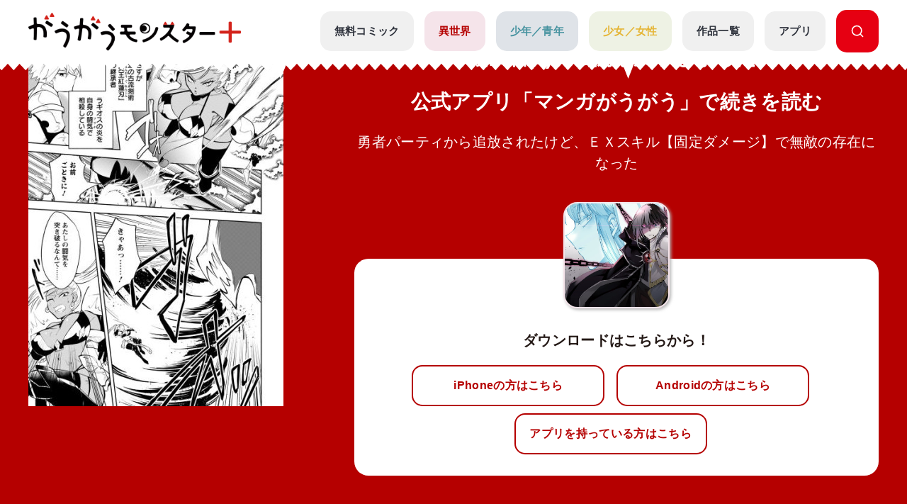

--- FILE ---
content_type: text/html; charset=UTF-8
request_url: https://gaugau.futabanet.jp/list/work/5dd503ab776561503f030000/episodes/26
body_size: 89107
content:
<!DOCTYPE html>
<html lang="ja">

<head>
  <meta charset="UTF-8">
  <meta name="viewport" content="width=device-width, initial-scale=1, viewport-fit=cover">
  <meta name="format-detection" content="telephone=no">
  <meta http-equiv="X-UA-Compatible" content="IE=edge">
  <title>公式-勇者パーティから追放されたけど、ＥＸスキル【固定ダメージ】で無敵の存在になった 第9話(3) | 無料・試し読み豊富、Web漫画・コミックサイト がうがうモンスター＋</title>
  <meta name="description" content="勇者パーティから追放されたけど、ＥＸスキル【固定ダメージ】で無敵の存在になった。「モンスターコミックス」最新話が無料で読めるほか、１話～３話無料などの試し読みができる作品多数。">
  
  <script type="text/javascript" async crossorigin="anonymous" src="https://tag.aticdn.net/piano-analytics.js"></script>
  <script>(function(src){var a=document.createElement("script");a.type="text/javascript";a.async=true;a.src=src;var b=document.getElementsByTagName("script")[0];b.parentNode.insertBefore(a,b)})("https://experience-ap.piano.io/xbuilder/experience/load?aid=qJ1yjFyOpj");</script>
  <script defer src="https://gaugau.futabanet.jp/esp-service-worker.js"></script>

    <meta property="og:type" content="website">
    <meta property="og:url" content="https://gaugau.futabanet.jp/list/work/5dd503ab776561503f030000/episodes/26">
  <meta property="og:site_name" content="面白さモンスター級のラノベ漫画・コミック・小説サイト がうがうモンスター＋【毎日無料】">
  <meta property="og:title" content="公式-勇者パーティから追放されたけど、ＥＸスキル【固定ダメージ】で無敵の存在になった 第9話(3) | 無料・試し読み豊富、Web漫画・コミックサイト がうがうモンスター＋">
  <meta property="og:description" content="勇者パーティから追放されたけど、ＥＸスキル【固定ダメージ】で無敵の存在になった。「モンスターコミックス」最新話が無料で読めるほか、１話～３話無料などの試し読みができる作品多数。">
  <meta property="og:image" content="https://gaugau.futabanet.jp/images/episodes/1459df42-cda4-41a3-995c-b08465c39660.jpg">
    
  <link rel="canonical" href="https://gaugau.futabanet.jp/list/work/5dd503ab776561503f030000/episodes/26">

  <!-- twitter card -->
  <meta name="twitter:card" content="summary_large_image" />
  <meta name="twitter:url" content="https://gaugau.futabanet.jp/list/work/5dd503ab776561503f030000/episodes/26" />
  <meta name="twitter:title" content="公式-勇者パーティから追放されたけど、ＥＸスキル【固定ダメージ】で無敵の存在になった 第9話(3) | 無料・試し読み豊富、Web漫画・コミックサイト がうがうモンスター＋"/>
  <meta name="twitter:description" content="勇者パーティから追放されたけど、ＥＸスキル【固定ダメージ】で無敵の存在になった。「モンスターコミックス」最新話が無料で読めるほか、１話～３話無料などの試し読みができる作品多数。" />
  <meta name="twitter:image" content="https://gaugau.futabanet.jp/images/episodes/1459df42-cda4-41a3-995c-b08465c39660.jpg" />
  <meta name="twitter:site" content="面白さモンスター級のラノベ漫画・コミック・小説サイト がうがうモンスター＋【毎日無料】" />

  <!-- ファビコン -->
  <link rel="icon" href="https://gaugau.futabanet.jp/img/favicon.ico" type="image/vnd.microsoft.icon">
  <link rel="shortcut icon" href="https://gaugau.futabanet.jp/img/favicon.ico" type="image/x-icon">
  <link rel="apple-touch-icon" href="https://gaugau.futabanet.jp/img/apple-touch-icon-180x180.png" sizes="180x180">
  <link rel="icon" type="image/png" href="https://gaugau.futabanet.jp/img/android-chrome-192x192.png" sizes="192x192">

  <script type="application/ld+json">
    {
      "@context" : "https://schema.org",
      "@type" : "WebSite",
      "name" : "がうがうモンスター＋",
      "alternateName" : ["がうがうモンスター"],
      "url" : "https://gaugau.futabanet.jp/"
    }
  </script>

  
  <meta name="cXenseParse:articleid" content="list/work/5dd503ab776561503f030000/episodes/26" />
<meta name="cXenseParse:pageclass" content="article"/>
  <meta name="cXenseParse:url" content="https://gaugau.futabanet.jp/list/work/5dd503ab776561503f030000/episodes/26" />
  <meta name="cXenseParse:ftb-genre" content="異世界" />
  <meta name="cXenseParse:ftb-label" content="モンスターコミック" />
  <meta name="cXenseParse:ftb-comic" content="赤槻コウ" data-separator="," />
  <meta name="cXenseParse:ftb-original-work" content="六志麻あさ" data-separator="," />
  <meta name="cXenseParse:ftb-character-draft" content="ろるあ" data-separator="," />
  <meta name="cXenseParse:ftb-author" content="六志麻あさ" data-separator="," />
  <meta name="cXenseParse:ftb-illustration" content="ろるあ" data-separator="," />
  <meta name="cXenseParse:ftb-viewer" content="NO" />
  <meta name="cXenseParse:ftb-episode-number" content="26" />
  <meta name="cXenseParse:ftb-adult-flg" content="false" />
  <meta name="cXenseParse:ftb-tag" content="追放,シリアス,青年,ファンタジー,美少女,異世界,チート,寝取られ,バトル,なろう" data-separator="," />
      <script>
        window.dataLayer = window.dataLayer || [];
        dataLayer.push({
            'event': 'ranking_data',
            'category': 'I',
            'works': '5dd503ab776561503f030000',
            'episodes': '',
        });
    </script>

  <!-- Google Tag Manager -->
        <script>(function(w,d,s,l,i){w[l]=w[l]||[];w[l].push({'gtm.start':
        new Date().getTime(),event:'gtm.js'});var f=d.getElementsByTagName(s)[0],
        j=d.createElement(s),dl=l!='dataLayer'?'&l='+l:'';j.async=true;j.src=
        'https://www.googletagmanager.com/gtm.js?id='+i+dl;f.parentNode.insertBefore(j,f);
        })(window,document,'script','dataLayer','GTM-WRRS37S');</script>
        <!-- End Google Tag Manager -->
        <!-- Google Tag Manager -->
        <script>(function(w,d,s,l,i){w[l]=w[l]||[];w[l].push({'gtm.start':
        new Date().getTime(),event:'gtm.js'});var f=d.getElementsByTagName(s)[0],
        j=d.createElement(s),dl=l!='dataLayer'?'&l='+l:'';j.async=true;j.src=
        'https://www.googletagmanager.com/gtm.js?id='+i+dl;f.parentNode.insertBefore(j,f);
        })(window,document,'script','dataLayer','GTM-K8NC2425');</script>
        <!-- End Google Tag Manager -->
        
    
  
  <script>
    const mobileBreakpoint = 768;
    const screenWidth = window.innerWidth;
    let mode;
      if (screenWidth < mobileBreakpoint) {
        mode = 'sp';
      } else {
        mode = 'pc';
      }
  </script>

  
  <script>
    function setScriptElement(tempElementId, arrayAtributes, isTempElemetRemove = true) {
        const targetElement = document.getElementById(tempElementId);
        const script = document.createElement('script');
        script.src = arrayAtributes['src'];
        if (arrayAtributes['async']) {
          script.async = arrayAtributes['async'];
        }
        if (arrayAtributes['crossorigin']) {
          script.crossOrigin = arrayAtributes['crossorigin'];
        }
        if (arrayAtributes['data-ad-client']) {
          script.setAttribute('data-ad-client', arrayAtributes['data-ad-client']);
        }
        if (arrayAtributes['data-overlays']) {
          script.setAttribute('data-overlays', arrayAtributes['data-overlays']);
        }
        if (arrayAtributes['data-checked-head']) {
          script.setAttribute('data-checked-head', arrayAtributes['data-checked-head']);
        }
        targetElement.after(script);
        if (isTempElemetRemove) {
          targetElement.remove();
        }
      }
  </script>

  
  
      
    <link rel="preload" as="style" href="https://gaugau.futabanet.jp/build/assets/style-f55dfc6e.css" /><link rel="modulepreload" href="https://gaugau.futabanet.jp/build/assets/app-6b1ce320.js" /><link rel="modulepreload" href="https://gaugau.futabanet.jp/build/assets/axios-c24e582b.js" /><link rel="modulepreload" href="https://gaugau.futabanet.jp/build/assets/slick-72e7a463.js" /><link rel="modulepreload" href="https://gaugau.futabanet.jp/build/assets/_contents-f42c1334.js" /><link rel="stylesheet" href="https://gaugau.futabanet.jp/build/assets/style-f55dfc6e.css" /><script type="module" src="https://gaugau.futabanet.jp/build/assets/app-6b1ce320.js"></script>  </head>


<body id="top">
    <!-- Google Tag Manager (noscript) -->
        <noscript><iframe src="https://www.googletagmanager.com/ns.html?id=GTM-WRRS37S"
        height="0" width="0" style="display:none;visibility:hidden"></iframe></noscript>
        <!-- End Google Tag Manager (noscript) -->
        <!-- Google Tag Manager (noscript) -->
        <noscript><iframe src="https://www.googletagmanager.com/ns.html?id=GTM-K8NC2425"
        height="0" width="0" style="display:none;visibility:hidden"></iframe></noscript>
        <!-- End Google Tag Manager (noscript) -->
        
    
    
    <header class="header out-header">
    <div class="header__wrap">
                <div class="header__logo">
            <a href="https://gaugau.futabanet.jp">
                <img src="https://gaugau.futabanet.jp/img/common/logo.png" alt="面白さモンスター級のラノベ漫画・コミック・小説サイト が
うがうモンスター＋【毎日無料】">
            </a>
        </div>
        
        <div class="header__app mbOn">
            <a class="header__appIcon" href="https://gaugau.futabanet.jp/list/app">
            <img src="https://gaugau.futabanet.jp/img/common/icon_app.svg" alt="アプリ">
            </a>
        </div>

        <div class="hamburger">
            <div class="hamburger__pipe">
                <img src="https://gaugau.futabanet.jp/img/common/sp_menu.gif" alt="面白さモンスター級のラノベ漫画・コミック・小説サイト がうがうモンスター＋【毎日無料】">
            </div>
        </div>

        <div class="header__search mbOn">
            <a class="header__searchIcon" href="https://gaugau.futabanet.jp/list/search">
            <img src="https://gaugau.futabanet.jp/img/common/icon_search.svg" alt="検索する">
            </a>
        </div>

        <div class="drower">
            <div class="drower__list">
                <div class="drower__listItem">
                    <a class="drower__listLink " href="https://gaugau.futabanet.jp">
                        HOME
                    </a>
                </div>
                <div class="drower__listItem">
                    <a class="drower__listLink " href="https://gaugau.futabanet.jp/list/serial">
                        無料コミック
                    </a>
                </div>
                <div class="drower__listItem">
                    <a class="drower__listLink -isekai " href="https://gaugau.futabanet.jp/I">
                        異世界
                    </a>
                </div>
                <div class="drower__listItem">
                    <a class="drower__listLink -youth " href="https://gaugau.futabanet.jp/M">
                        少年／青年
                    </a>
                </div>
                <div class="drower__listItem">
                    <a class="drower__listLink -woman " href="https://gaugau.futabanet.jp/F">
                        少女／女性
                    </a>
                </div>
                <div class="drower__listItem">
                    <a class="drower__listLink " href="https://gaugau.futabanet.jp/list/works">
                        作品一覧
                    </a>
                </div>
                <div class="drower__listItem">
                    <a class="drower__listLink " href="https://gaugau.futabanet.jp/list/app">
                        アプリ
                    </a>
                </div>
                <div class="drower__listItem mbOff">
                    <a class="drower__listLink -search" href="https://gaugau.futabanet.jp/list/search">
                        <div class="drower__icon">
                        <svg viewBox="0 0 36 36" xmlns="http://www.w3.org/2000/svg" xmlns:xlink="http://www.w3.org/1999/xlink">
                                <clipPath id="icon_search">
                                    <path d="m343 760h36v36h-36z"></path>
                                </clipPath>
                                <g clip-path="url(#icon_search)" transform="translate(-343 -760)">
                                    <path d="m-1291.06-6733.939-5.512-5.512a13.4 13.4 0 0 1 -8.428 2.951 13.411 13.411 0 0 1 -9.546-3.953 13.412 13.412 0 0 1 -3.954-9.547 13.419 13.419 0 0 1 3.955-9.546 13.411 13.411 0 0 1 9.545-3.954 13.417 13.417 0 0 1 9.546 3.953 13.417 13.417 0 0 1 3.954 9.547 13.4 13.4 0 0 1 -2.951 8.428l5.512 5.511a1.5 1.5 0 0 1 0 2.122 1.5 1.5 0 0 1 -1.061.439 1.492 1.492 0 0 1 -1.06-.439zm-24.44-16.061a10.512 10.512 0 0 0 10.5 10.5 10.465 10.465 0 0 0 7.307-2.966c.033-.041.069-.081.108-.12a1.481 1.481 0 0 1 .12-.108 10.466 10.466 0 0 0 2.965-7.306 10.512 10.512 0 0 0 -10.5-10.5 10.512 10.512 0 0 0 -10.5 10.5z" transform="translate(1664.501 7526.5)"></path>
                                </g>
                            </svg>
                        </div>

                    </a>
                </div>
            </div>
        </div><!-- /.drower -->
    </div><!-- /.header -->
    <div class="header__kiba"></div>
</header>

        <section class="l_layoutWrapper works_detail head -isekai">
    <!-- 202403 縦読み追加 -->
    
    
        
    <!-- 202403 縦読み追加 -->

        <section class="works_reader-header -isekai">

        <div class="works_reader__wrap">


            
            <div class="works_reader__text mbOn">
                                                <p>第9話(3)の公開は終了しました</p>
                <p>公式アプリ「マンガがうがう」で続きを読む</p>
                                
                <h1>勇者パーティから追放されたけど、ＥＸスキル【固定ダメージ】で無敵の存在になった</h1>
            </div>

            <div class="works_reader__img">
                <img class="" src="https://gaugau.futabanet.jp/images/episodes/detail/1459df42-cda4-41a3-995c-b08465c39660.jpg" alt="勇者パーティから追放されたけど、ＥＸスキル【固定ダメージ】で無敵の存在になった">
            </div>

            <div class="works_reader__text">
                                                            <p class="mbOff">第9話(3)の公開は終了しました</p>
                        <p class="mbOff">公式アプリ「マンガがうがう」で続きを読む</p>
                                    
                <h1 class="mbOff">勇者パーティから追放されたけど、ＥＸスキル【固定ダメージ】で無敵の存在になった</h1>

                                
                <div class="works_reader__links mbOn">
                    <div class="thumbnail -books -isekai" href="">
                        <div class="img">
                            <img src="https://gaugau.futabanet.jp/img/list/thumbnail_bg.jpg" alt="勇者パーティから追放されたけど、ＥＸスキル【固定ダメージ】で無敵の存在になった">
                            <img class="img-books" src="https://gaugau.futabanet.jp/images/books/adjusted/c83537e7-814a-476b-a085-fe8bfcaa5b49.jpg" alt="勇者パーティから追放されたけど、ＥＸスキル【固定ダメージ】で無敵の存在になった">
                                                                                </div>
                    </div>
                    <p>ダウンロードはこちらから！</p>
                    <div class="button but  ton-row">
                        
                        <a id="app_link" class="button__link -reader -half mbOn" href="https://gaugau-page.onelink.me/Txxg?af_xp=web&amp;pid=gaugau_web&amp;deep_link_value=title&amp;deep_link_sub1=42" target="_blank">
                            iPhoneの方はこちら
                        </a>
                        <a id="app_link" class="button__link -reader -half mbOn" href="https://gaugau-page.onelink.me/Txxg?af_xp=web&amp;pid=gaugau_web&amp;deep_link_value=title&amp;deep_link_sub1=42" target="_blank">
                            Androidの方はこちら
                        </a>
                    </div><!-- /.button -->
                    <div class="button button-row">
                        <a id="app_link" class="button__link -reader -half" href="https://gaugau-page.onelink.me/Txxg?af_xp=web&amp;pid=gaugau_web&amp;deep_link_value=title&amp;deep_link_sub1=42" target="_blank">
                            アプリを持っている方はこちら
                        </a>
                    </div><!-- /.button -->
                </div>

                
                <div class="works_reader__links mbOff">
                    <div class="thumbnail -books -isekai" href="">
                        <div class="img">
                            <img src="https://gaugau.futabanet.jp/img/list/thumbnail_bg.jpg" alt="勇者パーティから追放されたけど、ＥＸスキル【固定ダメージ】で無敵の存在になった">
                            <img class="img-books" src="https://gaugau.futabanet.jp/images/books/adjusted/c83537e7-814a-476b-a085-fe8bfcaa5b49.jpg" alt="勇者パーティから追放されたけど、ＥＸスキル【固定ダメージ】で無敵の存在になった">
                                                                                </div>
                    </div>
                    <p>ダウンロードはこちらから！</p>
                    <div class="button button-row">
                        
                        <a class="button__link -reader -half mbOff" href="https://apps.apple.com/jp/app/%E7%95%B0%E4%B8%96%E7%95%8C%E6%BC%AB%E7%94%BB-%E6%82%AA%E5%BD%B9%E4%BB%A4%E5%AC%A2%E3%81%BE%E3%82%93%E3%81%8C%E8%AA%AD%E3%82%80%E3%81%AA%E3%82%89-%E3%83%9E%E3%83%B3%E3%82%AC%E3%81%8C%E3%81%86%E3%81%8C%E3%81%86/id1529238312" target="_blank">
                            iPhoneの方はこちら
                        </a>
                        <a class="button__link -reader -half mbOff" href="https://play.google.com/store/apps/details?id=jp.futabanet.gaugau.app&hl=jp&pli=1" target="_blank">
                            Androidの方はこちら
                        </a>
                    </div><!-- /.button -->
                    <div class="button button-row">
                        <a id="app_link" class="button__link -reader -half" href="https://gaugau-page.onelink.me/Txxg?af_xp=web&amp;pid=gaugau_web&amp;deep_link_value=title&amp;deep_link_sub1=42" target="_blank">
                            アプリを持っている方はこちら
                        </a>
                    </div><!-- /.button -->
                </div>
                
            </div>
        </div>
    </section>
    
    <!-- 202403 縦読み追加 -->
        <!-- 202403 縦読み追加 -->





        <div class="detailHead">
        <div class="detailHead__wrap">
            <div class="detailHead__head">

                <h1 class="detailHead__title">第9話(3)　</h1>
            </div>
            <div class="detailHead__body">
                
                <span>
                                                                        漫画：<a href="https://gaugau.futabanet.jp/list/author/%E8%B5%A4%E6%A7%BB%E3%82%B3%E3%82%A6">赤槻コウ</a>
                                                                                                原作：<a href="https://gaugau.futabanet.jp/list/author/%E5%85%AD%E5%BF%97%E9%BA%BB%E3%81%82%E3%81%95">六志麻あさ</a>
                                                                                                キャラクター原案：<a href="https://gaugau.futabanet.jp/list/author/%E3%82%8D%E3%82%8B%E3%81%82">ろるあ</a>
                                                            </span>
            </div>
        </div>
    </div>
    <div class="breadcrumbs">
        <div class="breadcrumbs__wrap">
            <ol class="breadcrumb" itemscope itemtype="https://schema.org/BreadcrumbList">
                <li itemprop="itemListElement" itemscope itemtype="https://schema.org/ListItem">
                    <a itemprop="item" href="https://gaugau.futabanet.jp">
                        <span itemprop="name">ホーム</span>
                    </a>
                    <meta itemprop="position" content="1" />
                </li>

                    <li itemprop="itemListElement" itemscope itemtype="https://schema.org/ListItem">
        <a itemprop="item" href="https://gaugau.futabanet.jp/I">
            <span itemprop="name">異世界作品</span>
        </a>
        <meta itemprop="position" content="2" />
    </li>

                <li itemprop="itemListElement" itemscope itemtype="https://schema.org/ListItem">
                    <a itemprop="item" href="https://gaugau.futabanet.jp/list/work/5dd503ab776561503f030000">
                        <span itemprop="name">勇者パーティから追放されたけど、ＥＸスキル【固定ダメージ】で無敵の存在になった</span>
                    </a>
                    <meta itemprop="position" content="3" />
                </li>

                <li itemprop="itemListElement" itemscope itemtype="https://schema.org/ListItem">
                    <span itemprop="name">第9話(3)　</span>
                    <meta itemprop="position" content="4" />
                </li>

            </ol>
        </div>

    </div><!-- /.パンくず -->
    
    <!-- 202403 縦読み追加 -->
        <!-- 202403 縦読み追加 -->

    

    <div class="l_layoutContent">
        <div class="l_layoutLeft">
            <div class="works__list">
    <div class="works__grid">

        
                <div class="list__text-sp mbOn">
                            <h3>モンスターコミック</h3>
                                                            <h2>勇者パーティから追放されたけど、ＥＸスキル【固定ダメージ】で無敵の存在になった</h2>
                                        <span>
                                                            漫画：<a href="https://gaugau.futabanet.jp/list/author/%E8%B5%A4%E6%A7%BB%E3%82%B3%E3%82%A6">赤槻コウ</a>
                                                                                原作：<a href="https://gaugau.futabanet.jp/list/author/%E5%85%AD%E5%BF%97%E9%BA%BB%E3%81%82%E3%81%95">六志麻あさ</a>
                                                                                キャラクター原案：<a href="https://gaugau.futabanet.jp/list/author/%E3%82%8D%E3%82%8B%E3%81%82">ろるあ</a>
                                                </span>
        </div>
        
        <div class="list__box">

            
                        <div class="thumbnail -books -isekai">
                <a href="https://gaugau.futabanet.jp/list/work/5dd503ab776561503f030000">
                <div class="img">
                                            <img src="https://gaugau.futabanet.jp/img/list/thumbnail_bg.jpg" alt="勇者パーティから追放されたけど、ＥＸスキル【固定ダメージ】で無敵の存在になった">
                        <img class="img-books" src="https://gaugau.futabanet.jp/images/books/adjusted/c83537e7-814a-476b-a085-fe8bfcaa5b49.jpg" alt="勇者パーティから追放されたけど、ＥＸスキル【固定ダメージ】で無敵の存在になった">
                                                                            </div>
                </a>
                <div class="button mbOff">
                                            <a class="button__link -reader" href="https://gaugau.futabanet.jp/list/work/5dd503ab776561503f030000/comics">
                            
                            
                            コミックス一覧
                        </a>
                                                                <a class="button__link -reader" href="https://gaugau.futabanet.jp/list/work/5dd503ab776561503f030000/novels">
                            
                            
                            小説一覧
                        </a>
                                    </div><!-- /.button -->

            </div>
            <div id="list__text" class="list__text">
                <div class="button mbOn">
                                            <a class="button__link -reader" href="https://gaugau.futabanet.jp/list/work/5dd503ab776561503f030000/comics">
                            
                            
                            コミックス一覧
                        </a>
                                                                <a class="button__link -reader" href="https://gaugau.futabanet.jp/list/work/5dd503ab776561503f030000/novels">
                            
                            
                            小説一覧
                        </a>
                                    </div><!-- /.button -->

                                    <div class="list__text-pc mbOff">
                                                    <h3>モンスターコミック</h3>
                                                                                                            <h2>勇者パーティから追放されたけど、ＥＸスキル【固定ダメージ】で無敵の存在になった</h2>
                                                                            <span>
                                                                                                漫画：<a href="https://gaugau.futabanet.jp/list/author/%E8%B5%A4%E6%A7%BB%E3%82%B3%E3%82%A6">赤槻コウ</a>
                                                                                                                                原作：<a href="https://gaugau.futabanet.jp/list/author/%E5%85%AD%E5%BF%97%E9%BA%BB%E3%81%82%E3%81%95">六志麻あさ</a>
                                                                                                                                キャラクター原案：<a href="https://gaugau.futabanet.jp/list/author/%E3%82%8D%E3%82%8B%E3%81%82">ろるあ</a>
                                                                                    </span>
                    </div>

                    <div class="button button-row mbOff">
                                                                                <a class="button__link -comment" href="https://gaugau.futabanet.jp/list/work/5dd503ab776561503f030000/review">
                                評価・感想(5593)
                            </a>
                                                                            <div class="button__share is-modal__trigger"><img src="https://gaugau.futabanet.jp/img/common/share_icon.svg" alt="シェア">シェア</div>
                        <div class="modal modal-share">

                            <div class="modal__block">
                                <div class="modal__body">
                                    <div class="modal__book">
                                        <img src="https://gaugau.futabanet.jp/images/books/adjusted/c83537e7-814a-476b-a085-fe8bfcaa5b49.jpg" alt="勇者パーティから追放されたけど、ＥＸスキル【固定ダメージ】で無敵の存在になった">
                                    </div>
                                    <div class="modal__booktitle">勇者パーティから追放されたけど、ＥＸスキル【固定ダメージ】で無敵の存在になった</div>
                                    <div class="modal__title">この漫画をシェアしますか？</div>
                                    <div class="modal__sns">
                                        <a class="modal__snsItem" href="https://twitter.com/intent/tweet?url=https://gaugau.futabanet.jp/list/work/5dd503ab776561503f030000/episodes/26&amp;text=がうがうモンスター＋で【勇者パーティから追放されたけど、ＥＸスキル【固定ダメージ】で無敵の存在になった】を読んでいます。&amp;hashtags=がうがうモンスタープラス,赤槻コウ,六志麻あさ,ろるあ" target="_blank"><img src="https://gaugau.futabanet.jp/img/common/twitter_icon.png" alt="Twitter"></a>
                                        <a class="modal__snsItem" href="http://www.facebook.com/share.php?u=https://gaugau.futabanet.jp/list/work/5dd503ab776561503f030000/episodes/26&amp;t=" target="_blank"><img src="https://gaugau.futabanet.jp/img/common/facebook_icon.png" alt="facebook"></a>
                                        <a class="modal__snsItem" href="https://social-plugins.line.me/lineit/share?url=https://gaugau.futabanet.jp/list/work/5dd503ab776561503f030000/episodes/26&amp;text=がうがうモンスター＋で【勇者パーティから追放されたけど、ＥＸスキル【固定ダメージ】で無敵の存在になった】を読んでいます。" target="_blank"><img src="https://gaugau.futabanet.jp/img/common/chat_icon.png" alt="LINE"></a>
                                    </div>
                                    <div class="modal__button">
                                        <a href="javascript:void(0);">
                                            <div class="modal__cancel is-modal__close" onclick="copyCurrentPageUrl()">
                                                <p class="button__link button__link-dark">URLをコピーする</p>
                                            </div>
                                        </a>
                                        <a href="javascript:void(0);" class="modal__cancel is-modal__close">
                                            閉じる
                                        </a>
                                    </div>
                                </div>
                            </div>
                        </div><!-- /.modal -->
                    </div>
                                            <p class="mbOff">勇者で親友のユーノ、僧侶で恋人のイリーナ……。勇者パーティのメンバーは皆、かけがえのない仲間だと、魔法使いのクロムは信じていた―――だが、それは間違いだった。クロムはパーティを強化するための「生贄」として捧げられてしまったのだ！恋人に裏切られ、魔力すべてを奪いとられ、パーティを追放されてしまったクロムに残されたもの、それは『闇』だけだった。さあ、復讐を始めよう──。</p>
                                    
                                                    <div class="list__link mbOff">
                        <div class="tags mbOff">
                            <div class="tag">
                                                                    <a class="tag__item" href="https://gaugau.futabanet.jp/list/tag/%E8%BF%BD%E6%94%BE">追放</a>
                                                                    <a class="tag__item" href="https://gaugau.futabanet.jp/list/tag/%E3%82%B7%E3%83%AA%E3%82%A2%E3%82%B9">シリアス</a>
                                                                    <a class="tag__item" href="https://gaugau.futabanet.jp/list/tag/%E9%9D%92%E5%B9%B4">青年</a>
                                                                    <a class="tag__item" href="https://gaugau.futabanet.jp/list/tag/%E3%83%95%E3%82%A1%E3%83%B3%E3%82%BF%E3%82%B8%E3%83%BC">ファンタジー</a>
                                                                    <a class="tag__item" href="https://gaugau.futabanet.jp/list/tag/%E7%BE%8E%E5%B0%91%E5%A5%B3">美少女</a>
                                                                    <a class="tag__item" href="https://gaugau.futabanet.jp/list/tag/%E7%95%B0%E4%B8%96%E7%95%8C">異世界</a>
                                                                    <a class="tag__item" href="https://gaugau.futabanet.jp/list/tag/%E3%83%81%E3%83%BC%E3%83%88">チート</a>
                                                                    <a class="tag__item" href="https://gaugau.futabanet.jp/list/tag/%E5%AF%9D%E5%8F%96%E3%82%89%E3%82%8C">寝取られ</a>
                                                                    <a class="tag__item" href="https://gaugau.futabanet.jp/list/tag/%E3%83%90%E3%83%88%E3%83%AB">バトル</a>
                                                                    <a class="tag__item" href="https://gaugau.futabanet.jp/list/tag/%E3%81%AA%E3%82%8D%E3%81%86">なろう</a>
                                                            </div><!-- /.tag -->
                        </div><!-- /.tags -->
                    </div>
                                
            </div>
                    </div>


    </div><!-- /.list__text -->

    
        <div class="button button-row mbOn">
                 
            <a class="button__link -comment" href="https://gaugau.futabanet.jp/list/work/5dd503ab776561503f030000/review">
                評価・感想(5593)
            </a>
            
                <div class="button__share is-modal__trigger"><img src="https://gaugau.futabanet.jp/img/common/share_icon.svg" alt="シェア">シェア</div>
        <div class="modal modal-share">

            <div class="modal__block">
                <div class="modal__body">
                    <div class="modal__book">
                        <img src="https://gaugau.futabanet.jp/images/books/adjusted/c83537e7-814a-476b-a085-fe8bfcaa5b49.jpg" alt="勇者パーティから追放されたけど、ＥＸスキル【固定ダメージ】で無敵の存在になった">
                    </div>
                    <div class="modal__booktitle">勇者パーティから追放されたけど、ＥＸスキル【固定ダメージ】で無敵の存在になった</div>
                    <div class="modal__title">この漫画をシェアしますか？</div>
                    <div class="modal__sns">
                        <a class="modal__snsItem" href="https://twitter.com/intent/tweet?url=https://gaugau.futabanet.jp/list/work/5dd503ab776561503f030000/episodes/26&amp;text=がうがうモンスター＋で【勇者パーティから追放されたけど、ＥＸスキル【固定ダメージ】で無敵の存在になった】を読んでいます。&amp;hashtags=がうがうモンスタープラス,赤槻コウ,六志麻あさ,ろるあ" target="_blank"><img src="https://gaugau.futabanet.jp/img/common/twitter_icon.png" alt="Twitter"></a>
                        <a class="modal__snsItem" href="http://www.facebook.com/share.php?u=https://gaugau.futabanet.jp/list/work/5dd503ab776561503f030000/episodes/26&amp;t=" target="_blank"><img src="https://gaugau.futabanet.jp/img/common/facebook_icon.png" alt="facebook"></a>
                        <a class="modal__snsItem" href="https://social-plugins.line.me/lineit/share?url=https://gaugau.futabanet.jp/list/work/5dd503ab776561503f030000/episodes/26&amp;text=がうがうモンスター＋で【勇者パーティから追放されたけど、ＥＸスキル【固定ダメージ】で無敵の存在になった】を読んでいます。" target="_blank"><img src="https://gaugau.futabanet.jp/img/common/chat_icon.png" alt="LINE"></a>
                    </div>
                    <div class="modal__button">
                        <a href="javascript:void(0);">
                            <div class="modal__cancel is-modal__close" onclick="copyCurrentPageUrl()">
                                <p class="button__link button__link-dark">URLをコピーする</p>
                            </div>
                        </a>
                        <a href="javascript:void(0);" class="modal__cancel is-modal__close">
                            閉じる
                        </a>
                    </div>
                </div>
            </div>
        </div><!-- /.modal -->
    </div>
        <div class="list__text-sp mbOn">
        
                <p>勇者で親友のユーノ、僧侶で恋人のイリーナ……。勇者パーティのメンバーは皆、かけがえのない仲間だと、魔法使いのクロムは信じていた―――だが、それは間違いだった。クロムはパーティを強化するための「生贄」として捧げられてしまったのだ！恋人に裏切られ、魔力すべてを奪いとられ、パーティを追放されてしまったクロムに残されたもの、それは『闇』だけだった。さあ、復讐を始めよう──。</p>
        
                            <div class="list__link">
                <div class="tags">
                    <div class="tag">
                                                    <a class="tag__item" href="https://gaugau.futabanet.jp/list/tag/%E8%BF%BD%E6%94%BE">追放</a>
                                                    <a class="tag__item" href="https://gaugau.futabanet.jp/list/tag/%E3%82%B7%E3%83%AA%E3%82%A2%E3%82%B9">シリアス</a>
                                                    <a class="tag__item" href="https://gaugau.futabanet.jp/list/tag/%E9%9D%92%E5%B9%B4">青年</a>
                                                    <a class="tag__item" href="https://gaugau.futabanet.jp/list/tag/%E3%83%95%E3%82%A1%E3%83%B3%E3%82%BF%E3%82%B8%E3%83%BC">ファンタジー</a>
                                                    <a class="tag__item" href="https://gaugau.futabanet.jp/list/tag/%E7%BE%8E%E5%B0%91%E5%A5%B3">美少女</a>
                                                    <a class="tag__item" href="https://gaugau.futabanet.jp/list/tag/%E7%95%B0%E4%B8%96%E7%95%8C">異世界</a>
                                                    <a class="tag__item" href="https://gaugau.futabanet.jp/list/tag/%E3%83%81%E3%83%BC%E3%83%88">チート</a>
                                                    <a class="tag__item" href="https://gaugau.futabanet.jp/list/tag/%E5%AF%9D%E5%8F%96%E3%82%89%E3%82%8C">寝取られ</a>
                                                    <a class="tag__item" href="https://gaugau.futabanet.jp/list/tag/%E3%83%90%E3%83%88%E3%83%AB">バトル</a>
                                                    <a class="tag__item" href="https://gaugau.futabanet.jp/list/tag/%E3%81%AA%E3%82%8D%E3%81%86">なろう</a>
                                            </div><!-- /.tag -->
                </div><!-- /.tags -->
            </div>
                    </div>
</div>

            <!-- add_article_rect -->
                        <!-- add_article_rect -->

                        <div class="episode">
                
                                <div class="head">
                    <h2 class="head__title">無料配信中の漫画</h2>
                </div><!-- /.head -->

                                <div class="episode__grid">
                    
                    
                    
                    <a href="https://gaugau.futabanet.jp/list/work/5dd503ab776561503f030000/episodes/5">
                        <div class="episode__inner">
                            <div class="episode__thumbnail">
                                <div class="episode__img"><img src="https://gaugau.futabanet.jp/images/episodes/list/c21d56ce-2b44-46ee-a90a-0d4ddcebf9e3.jpg" alt=""></div>
                                <div class="episode__icon">無料</div>
                            </div>
                            <div class="episode__main">
                                <div class="episode__num">第2話(2)</div>
                                <div class="episode__title"></div>
                                                            </div>
                                                        
                            
                            
                            <div class="episode__button button-link">無料で読む</div>
                                                    </div>
                    </a>
                </div>
                                <div class="episode__grid">
                    
                    
                    
                    <a href="https://gaugau.futabanet.jp/list/work/5dd503ab776561503f030000/episodes/4">
                        <div class="episode__inner">
                            <div class="episode__thumbnail">
                                <div class="episode__img"><img src="https://gaugau.futabanet.jp/images/episodes/list/50ab852f-af6b-42e2-a6a7-6adea8486223.jpg" alt=""></div>
                                <div class="episode__icon">無料</div>
                            </div>
                            <div class="episode__main">
                                <div class="episode__num">第2話(1)</div>
                                <div class="episode__title"></div>
                                                            </div>
                                                        
                            
                            
                            <div class="episode__button button-link">無料で読む</div>
                                                    </div>
                    </a>
                </div>
                                <div class="episode__grid">
                    
                    
                    
                    <a href="https://gaugau.futabanet.jp/list/work/5dd503ab776561503f030000/episodes/1">
                        <div class="episode__inner">
                            <div class="episode__thumbnail">
                                <div class="episode__img"><img src="https://gaugau.futabanet.jp/images/episodes/list/566be0c3-a908-435e-a15c-e1e991117897.jpg" alt=""></div>
                                <div class="episode__icon">無料</div>
                            </div>
                            <div class="episode__main">
                                <div class="episode__num">第1話</div>
                                <div class="episode__title"></div>
                                                            </div>
                                                        
                            
                            
                            <div class="episode__button button-link">無料で読む</div>
                                                    </div>
                    </a>
                </div>
                                <div class="button">
                    <a class="button__link -center -isekai" href="https://gaugau.futabanet.jp/list/work/5dd503ab776561503f030000/episodes">一覧はこちら</a>
                </div><!-- /.button -->
                
            </div><!-- /.episode -->

                        <div class="comment">
                <form action="">
                    <div class="comment__block">
                        <h2 class="comment__title">この話への評価・応援コメント</h2>
                        <div class="comment__episode">第9話(3)<span class="comment__small"></span></div>
                        <div class="comment__order">
                            
                            <a class="comment__orderItem sort_comment_update comment__orderItem-disabled" href="javascript:void(0);" onclick="sort_comment('update')">更新順</a>
                            <div class="comment__orderPipe">/</div>
                            <a class="comment__orderItem sort_comment_like" href="javascript:void(0);" onclick="sort_comment('like')">いいね順</a>
                        </div>
                    </div>

                                        <div id="comments">
                                                <div class="comment__block">
                            <h2 class="comment__titleSub">ほんま勇者一行が外道な思考しか持ち合わせてなくて泣けてくる</h2>
                            <div class="comment__main">
                                <button class="comment__good" type="button">44</button>
                                <div class="comment__grid">
                                    <div>2021年08月27日</div>
                                </div>
                            </div>
                        </div>
                                                <div class="comment__block">
                            <h2 class="comment__titleSub">勇者の四肢をもいで達磨にして最愛の相手(笑)の魔物化した聖女と4ぬまで交尾させてあげよ？</h2>
                            <div class="comment__main">
                                <button class="comment__good" type="button">38</button>
                                <div class="comment__grid">
                                    <div>2021年09月10日</div>
                                </div>
                            </div>
                        </div>
                                            </div>

                    <div class="">
                        <button class="more__button" type="button" onclick="more_comment('update')" id="more_comments">もっと見る</button>
                    </div><!-- /.more -->
                </form>
            </div><!-- /.comment -->
            
            
            
                                                <div class="comics">
    <div class="head">
                    <h2><a class="head__link" href="https://gaugau.futabanet.jp/list/work/5dd503ab776561503f030000/comics">コミック新刊情報</a></h2>
            </div><!-- /.head -->

    <div class="comics__grid">
                    <div class="comics__gridItem comics__gridItem-four">
                <a class="thumbnail -isekai -books_long" href="https://gaugau.futabanet.jp/list/work/5dd503ab776561503f030000/comics/6">
                    <div class="img">
                        <img class="img-books" src="https://gaugau.futabanet.jp/images/comics/52ab58bf-5ee1-4fa0-8ed7-303839077787.jpg" alt="勇者パーティから追放されたけど、ＥＸスキル【固定ダメージ】で無敵の存在になった">
                                                    <div class="icon">23/8/30 発売</div>
                                            </div>
                </a>
                <a href="https://gaugau.futabanet.jp/list/work/5dd503ab776561503f030000/comics/6">
                    <div class="comics__name">勇者パーティから追放されたけど、EXスキル【固定ダメージ】で無敵の存在になった 6 完 【コミック】</div>
                </a>
                <div class="button button-back">
                    <a class="button__link -comics" href="https://www.futabasha.co.jp/book/97845754171970000000" target="_blank">本を買う</a>
                    
                                    </div><!-- /.button -->
            </div><!-- /.books -->
                    <div class="comics__gridItem comics__gridItem-four">
                <a class="thumbnail -isekai -books_long" href="https://gaugau.futabanet.jp/list/work/5dd503ab776561503f030000/comics/5">
                    <div class="img">
                        <img class="img-books" src="https://gaugau.futabanet.jp/images/comics/5cbef2eb-68c7-41b9-98da-5544259c1c0d.jpg" alt="勇者パーティから追放されたけど、ＥＸスキル【固定ダメージ】で無敵の存在になった">
                                                    <div class="icon">23/2/28 発売</div>
                                            </div>
                </a>
                <a href="https://gaugau.futabanet.jp/list/work/5dd503ab776561503f030000/comics/5">
                    <div class="comics__name">勇者パーティから追放されたけど、EXスキル【固定ダメージ】で無敵の存在になった 5 【コミック】</div>
                </a>
                <div class="button button-back">
                    <a class="button__link -comics" href="https://www.futabasha.co.jp/book/97845754159400000000" target="_blank">本を買う</a>
                    
                                    </div><!-- /.button -->
            </div><!-- /.books -->
                    <div class="comics__gridItem comics__gridItem-four">
                <a class="thumbnail -isekai -books_long" href="https://gaugau.futabanet.jp/list/work/5dd503ab776561503f030000/comics/4">
                    <div class="img">
                        <img class="img-books" src="https://gaugau.futabanet.jp/images/comics/1da8e2e9-91b6-497e-8c61-16f032451f7d.jpg" alt="勇者パーティから追放されたけど、ＥＸスキル【固定ダメージ】で無敵の存在になった">
                                                    <div class="icon">22/8/30 発売</div>
                                            </div>
                </a>
                <a href="https://gaugau.futabanet.jp/list/work/5dd503ab776561503f030000/comics/4">
                    <div class="comics__name">勇者パーティから追放されたけど、EXスキル【固定ダメージ】で無敵の存在になった 4 【コミック】</div>
                </a>
                <div class="button button-back">
                    <a class="button__link -comics" href="https://www.futabasha.co.jp/book/97845754147830000000" target="_blank">本を買う</a>
                    
                                    </div><!-- /.button -->
            </div><!-- /.books -->
                    <div class="comics__gridItem comics__gridItem-four">
                <a class="thumbnail -isekai -books_long" href="https://gaugau.futabanet.jp/list/work/5dd503ab776561503f030000/comics/3">
                    <div class="img">
                        <img class="img-books" src="https://gaugau.futabanet.jp/images/comics/93dba94d-bbdc-4b19-9f15-b6e353d459df.jpg" alt="勇者パーティから追放されたけど、ＥＸスキル【固定ダメージ】で無敵の存在になった">
                                                    <div class="icon">22/2/28 発売</div>
                                            </div>
                </a>
                <a href="https://gaugau.futabanet.jp/list/work/5dd503ab776561503f030000/comics/3">
                    <div class="comics__name">勇者パーティから追放されたけど、EXスキル【固定ダメージ】で無敵の存在になった 3 【コミック】</div>
                </a>
                <div class="button button-back">
                    <a class="button__link -comics" href="https://www.futabasha.co.jp/book/97845754137310000000" target="_blank">本を買う</a>
                    
                                    </div><!-- /.button -->
            </div><!-- /.books -->
        
    </div>
</div><!-- /.comics -->
            
                                    <div class="comics">
    <div class="head">
                    <h2><a class="head__link" href="https://gaugau.futabanet.jp/list/work/5dd503ab776561503f030000/novels">小説更新情報</a></h2>
            </div><!-- /.head -->

    <div class="comics__grid">
                    <div class="comics__gridItem comics__gridItem-four">
                <a class="thumbnail -isekai -books_long" href="https://gaugau.futabanet.jp/list/work/5dd503ab776561503f030000/novels/3">
                    <div class="img">
                        <img class="img-books" src="https://gaugau.futabanet.jp/images/novels/6b1680e9-9346-4810-967e-7c0f6c77e21b.jpg" alt="勇者パーティから追放されたけど、ＥＸスキル【固定ダメージ】で無敵の存在になった">
                                                    <div class="icon">20/10/30 発売</div>
                                            </div>
                </a>
                <a href="https://gaugau.futabanet.jp/list/work/5dd503ab776561503f030000/novels/3">
                    <div class="comics__name">恋人を寝取られ、勇者パーティから追放されたけど、ＥＸスキル【固定ダメージ】に目覚めて無敵の存在に。さあ、復讐を始めよう。 3</div>
                </a>
                <div class="button button-back">
                    <a class="button__link -comics" href="https://www.futabasha.co.jp/book/97845752434370000000" target="_blank">本を買う</a>
                    
                                                        </div><!-- /.button -->
            </div><!-- /.books -->
                    <div class="comics__gridItem comics__gridItem-four">
                <a class="thumbnail -isekai -books_long" href="https://gaugau.futabanet.jp/list/work/5dd503ab776561503f030000/novels/2">
                    <div class="img">
                        <img class="img-books" src="https://gaugau.futabanet.jp/images/novels/8b901f57-8d88-4c29-93ae-f9bf43a80334.jpg" alt="勇者パーティから追放されたけど、ＥＸスキル【固定ダメージ】で無敵の存在になった">
                                                    <div class="icon">20/3/30 発売</div>
                                            </div>
                </a>
                <a href="https://gaugau.futabanet.jp/list/work/5dd503ab776561503f030000/novels/2">
                    <div class="comics__name">恋人を寝取られ、勇者パーティから追放されたけど、ＥＸスキル【固定ダメージ】に目覚めて無敵の存在に。さあ、復讐を始めよう。 2</div>
                </a>
                <div class="button button-back">
                    <a class="button__link -comics" href="https://www.futabasha.co.jp/book/97845752426520000000" target="_blank">本を買う</a>
                    
                                                        </div><!-- /.button -->
            </div><!-- /.books -->
                    <div class="comics__gridItem comics__gridItem-four">
                <a class="thumbnail -isekai -books_long" href="https://gaugau.futabanet.jp/list/work/5dd503ab776561503f030000/novels/1">
                    <div class="img">
                        <img class="img-books" src="https://gaugau.futabanet.jp/images/novels/48fd565b-4f4e-4696-8394-c25dc8862f24.jpg" alt="勇者パーティから追放されたけど、ＥＸスキル【固定ダメージ】で無敵の存在になった">
                                                    <div class="icon">19/10/30 発売</div>
                                            </div>
                </a>
                <a href="https://gaugau.futabanet.jp/list/work/5dd503ab776561503f030000/novels/1">
                    <div class="comics__name">恋人を寝取られ、勇者パーティから追放されたけど、ＥＸスキル【固定ダメージ】に目覚めて無敵の存在に。さあ、復讐を始めよう。</div>
                </a>
                <div class="button button-back">
                    <a class="button__link -comics" href="https://www.futabasha.co.jp/book/97845752421950000000" target="_blank">本を買う</a>
                    
                                                        </div><!-- /.button -->
            </div><!-- /.books -->
            </div>
</div><!-- /.comics -->
                        
            
                    </div><!-- /.l_layoutLeft -->

        <div class="l_layoutRight">
            
            <div class="artist">
                                <div class="artist__img"><img src="https://gaugau.futabanet.jp/img/noimage.jpg" alt="赤槻コウ"></div>
                <h2 class="artist__title">赤槻コウ</h2>
        <p>
            漫画家。主な作品『勇者パーティから追放されたけど、ＥＸスキル【固定ダメージ】で無敵の存在になった』（双葉社）
        </p>
                                    <div class="artist__sns">
                                    <a class="artist__snsItem" href="https://twitter.com/ACA6666" target="_blank">
                        <img src="https://gaugau.futabanet.jp/img/common/twitter_icon.png" alt="SNS">
                    </a>
                                    <a class="artist__snsItem" href="https://www.pixiv.net/users/189072" target="_blank">
                        <img src="https://gaugau.futabanet.jp/img/common/pixiv_icon.png" alt="SNS">
                    </a>
                            </div>
                <div class="button">
            <a class="button__link -isekai" href="https://gaugau.futabanet.jp/list/author/%E8%B5%A4%E6%A7%BB%E3%82%B3%E3%82%A6">詳しく見る!!</a>
        </div>
    </div><!-- /.artist -->
    <div class="artist">
                                <div class="artist__img"><img src="https://gaugau.futabanet.jp/img/noimage.jpg" alt="六志麻あさ"></div>
                <h2 class="artist__title">六志麻あさ</h2>
        <p>
            小説家。「死亡ルート確定の悪役貴族２」（エンターブレイン）他多数。
        </p>
                                    <div class="artist__sns">
                                    <a class="artist__snsItem" href="https://mypage.syosetu.com/445507/" target="_blank">
                        <img src="https://gaugau.futabanet.jp/img/common/browsers_icon.png" alt="SNS">
                    </a>
                                    <a class="artist__snsItem" href="https://twitter.com/amakusashiro7" target="_blank">
                        <img src="https://gaugau.futabanet.jp/img/common/twitter_icon.png" alt="SNS">
                    </a>
                            </div>
                <div class="button">
            <a class="button__link -isekai" href="https://gaugau.futabanet.jp/list/author/%E5%85%AD%E5%BF%97%E9%BA%BB%E3%81%82%E3%81%95">詳しく見る!!</a>
        </div>
    </div><!-- /.artist -->
    <div class="artist">
                                <div class="artist__img"><img src="https://gaugau.futabanet.jp/img/noimage.jpg" alt="ろるあ"></div>
                <h2 class="artist__title">ろるあ</h2>
        <p>
            イラストレーター。漫画家。主な作品『恋人を寝取られ、勇者パーティから追放されたけど、EXスキル【固定ダメージ】に目覚めて無敵の存在に。さあ、復讐を始めよう。 』（双葉社）／『リベンジャーズ・ハイ』（小学館）
        </p>
                                    <div class="artist__sns">
                                    <a class="artist__snsItem" href="https://twitter.com/rolua_n" target="_blank">
                        <img src="https://gaugau.futabanet.jp/img/common/twitter_icon.png" alt="SNS">
                    </a>
                                    <a class="artist__snsItem" href="https://www.pixiv.net/users/4094653" target="_blank">
                        <img src="https://gaugau.futabanet.jp/img/common/pixiv_icon.png" alt="SNS">
                    </a>
                                    <a class="artist__snsItem" href="https://www.instagram.com/rolua_n/?r=nametag" target="_blank">
                        <img src="https://gaugau.futabanet.jp/img/common/instagram_icon.png" alt="SNS">
                    </a>
                                    <a class="artist__snsItem" href="https://rolua.tumblr.com/" target="_blank">
                        <img src="https://gaugau.futabanet.jp/img/common/browsers_icon.png" alt="SNS">
                    </a>
                            </div>
                <div class="button">
            <a class="button__link -isekai" href="https://gaugau.futabanet.jp/list/author/%E3%82%8D%E3%82%8B%E3%81%82">詳しく見る!!</a>
        </div>
    </div><!-- /.artist -->
            
                        <div class="ranking">
    <h2>異世界ランキング</h2>
    <!--タブ切り替え-->
    <div class="tab">
        <ul class="tab__list">
            <li class="tab__item active" data-tab="dayly">デイリー</li>
            <li class="tab__item" data-tab="monthry"> マンスリー</li>
        </ul>
        <!--タブコンテンツ-->
        <div class="tab__content">
            <div class="tab__content-item active" data-content="dayly">
                <div class="ranking__list">

                    <div class="ranking__grid">
                                                    <div class="ranking__gridItem">
                                <a class="thumbnail -isekai" href="https://gaugau.futabanet.jp/list/work/5dd64c1477656154fb010000">
                                    <div class="img"><img src="https://gaugau.futabanet.jp/images/books/adjusted/7c3b1f8e-531c-4036-98dd-d57a76aa4359.jpg" alt="勇者パーティーにかわいい子がいたので、告白してみた。"></div>
                                    <div class="icon">1</div>
                                </a>
                                <div class="ranking__text">
                                    <h4><a href="https://gaugau.futabanet.jp/list/work/5dd64c1477656154fb010000">勇者パーティーにかわいい子がいたので、告白してみた。</a></h4>
                                                                                                        </div>
                            </div>
                                                    <div class="ranking__gridItem">
                                <a class="thumbnail -isekai" href="https://gaugau.futabanet.jp/list/work/BhFD9a613d5gWgNE1L7M8Cvvt">
                                    <div class="img"><img src="https://gaugau.futabanet.jp/images/books/adjusted/4f942322-77a5-4167-9884-c4096217dae0.jpg" alt="ヒロインが来る前に妊娠しました～詰んだはずの悪役令嬢ですが、どうやら違うようです～"></div>
                                    <div class="icon">2</div>
                                </a>
                                <div class="ranking__text">
                                    <h4><a href="https://gaugau.futabanet.jp/list/work/BhFD9a613d5gWgNE1L7M8Cvvt">ヒロインが来る前に妊娠しました～詰んだはずの悪役令嬢ですが、どうやら違うようです～</a></h4>
                                                                                                        </div>
                            </div>
                                                    <div class="ranking__gridItem">
                                <a class="thumbnail -isekai" href="https://gaugau.futabanet.jp/list/work/ZZYRs9vNCziOBeUmfYUdVvnJL">
                                    <div class="img"><img src="https://gaugau.futabanet.jp/images/books/adjusted/b52d151b-ab94-4ed9-b12b-210c3bb7df4f.jpg" alt="悪役令嬢の成り上がり～隣国で宝石の聖女と呼ばれるまで～"></div>
                                    <div class="icon">3</div>
                                </a>
                                <div class="ranking__text">
                                    <h4><a href="https://gaugau.futabanet.jp/list/work/ZZYRs9vNCziOBeUmfYUdVvnJL">悪役令嬢の成り上がり～隣国で宝石の聖女と呼ばれるまで～</a></h4>
                                                                                                        </div>
                            </div>
                                                    <div class="ranking__gridItem">
                                <a class="thumbnail -isekai" href="https://gaugau.futabanet.jp/list/work/5f7821507765618fac050000">
                                    <div class="img"><img src="https://gaugau.futabanet.jp/images/books/adjusted/76db21f5-0a1f-4335-8894-82a574959ebc.jpg" alt="勇者パーティーを追放された白魔導師、Sランク冒険者に拾われる ～この白魔導師が規格外すぎる～"></div>
                                    <div class="icon">4</div>
                                </a>
                                <div class="ranking__text">
                                    <h4><a href="https://gaugau.futabanet.jp/list/work/5f7821507765618fac050000">勇者パーティーを追放された白魔導師、Sランク冒険者に拾われる ～この白魔導師が規格外すぎる～</a></h4>
                                                                                                        </div>
                            </div>
                                                    <div class="ranking__gridItem">
                                <a class="thumbnail -isekai" href="https://gaugau.futabanet.jp/list/work/GcTY5DmmWdv0S61OvjjjjJDQi">
                                    <div class="img"><img src="https://gaugau.futabanet.jp/images/books/adjusted/5e26e811-93bf-4744-8a0d-3370af72fe72.jpg" alt="だって、あなたが浮気をしたから"></div>
                                    <div class="icon">5</div>
                                </a>
                                <div class="ranking__text">
                                    <h4><a href="https://gaugau.futabanet.jp/list/work/GcTY5DmmWdv0S61OvjjjjJDQi">だって、あなたが浮気をしたから</a></h4>
                                                                                                        </div>
                            </div>
                                            </div>

                    <div class="button">
                        <a class="button__link -isekai" href="https://gaugau.futabanet.jp/list/ranking-daily?type=isekai">もっと見る</a>
                    </div>
                </div><!-- /.異世界 -->
            </div>
            <div class="tab__content-item" data-content="monthry">
                <div class="ranking__list">

                    <div class="ranking__grid">
                                                    <div class="ranking__gridItem">
                                <a class="thumbnail -isekai" href="https://gaugau.futabanet.jp/list/work/5e706f137765612c97060000">
                                    <div class="img"><img src="https://gaugau.futabanet.jp/images/books/adjusted/a85e850b-f1ad-4e35-bd8d-1862154ffa93.jpg" alt="ずたぼろ令嬢は姉の元婚約者に溺愛される"></div>
                                    <div class="icon">1</div>
                                </a>
                                <div class="ranking__text">
                                    <h4><a href="https://gaugau.futabanet.jp/list/work/5e706f137765612c97060000">ずたぼろ令嬢は姉の元婚約者に溺愛される</a></h4>
                                                                                                        </div>
                            </div>
                                                    <div class="ranking__gridItem">
                                <a class="thumbnail -isekai" href="https://gaugau.futabanet.jp/list/work/5dd64c1477656154fb010000">
                                    <div class="img"><img src="https://gaugau.futabanet.jp/images/books/adjusted/7c3b1f8e-531c-4036-98dd-d57a76aa4359.jpg" alt="勇者パーティーにかわいい子がいたので、告白してみた。"></div>
                                    <div class="icon">2</div>
                                </a>
                                <div class="ranking__text">
                                    <h4><a href="https://gaugau.futabanet.jp/list/work/5dd64c1477656154fb010000">勇者パーティーにかわいい子がいたので、告白してみた。</a></h4>
                                                                                                        </div>
                            </div>
                                                    <div class="ranking__gridItem">
                                <a class="thumbnail -isekai" href="https://gaugau.futabanet.jp/list/work/BhFD9a613d5gWgNE1L7M8Cvvt">
                                    <div class="img"><img src="https://gaugau.futabanet.jp/images/books/adjusted/4f942322-77a5-4167-9884-c4096217dae0.jpg" alt="ヒロインが来る前に妊娠しました～詰んだはずの悪役令嬢ですが、どうやら違うようです～"></div>
                                    <div class="icon">3</div>
                                </a>
                                <div class="ranking__text">
                                    <h4><a href="https://gaugau.futabanet.jp/list/work/BhFD9a613d5gWgNE1L7M8Cvvt">ヒロインが来る前に妊娠しました～詰んだはずの悪役令嬢ですが、どうやら違うようです～</a></h4>
                                                                                                        </div>
                            </div>
                                                    <div class="ranking__gridItem">
                                <a class="thumbnail -isekai" href="https://gaugau.futabanet.jp/list/work/605051da776561856c030000">
                                    <div class="img"><img src="https://gaugau.futabanet.jp/images/books/adjusted/a4c2b17a-411e-4449-b806-2597aaf2d83f.jpg" alt="雑用付与術師が自分の最強に気付くまで"></div>
                                    <div class="icon">4</div>
                                </a>
                                <div class="ranking__text">
                                    <h4><a href="https://gaugau.futabanet.jp/list/work/605051da776561856c030000">雑用付与術師が自分の最強に気付くまで</a></h4>
                                                                                                        </div>
                            </div>
                                                    <div class="ranking__gridItem">
                                <a class="thumbnail -isekai" href="https://gaugau.futabanet.jp/list/work/M7aXwBwq8nHlYuQovC0NWu2Gx">
                                    <div class="img"><img src="https://gaugau.futabanet.jp/images/books/adjusted/f868c620-6074-4ee2-ad76-352d5811647b.jpg" alt="貞操逆転世界で唯一の男騎士の俺、女騎士学園に入学したらなぜか英雄扱いされた ～絶倫スキルでハーレム無双～"></div>
                                    <div class="icon">5</div>
                                </a>
                                <div class="ranking__text">
                                    <h4><a href="https://gaugau.futabanet.jp/list/work/M7aXwBwq8nHlYuQovC0NWu2Gx">貞操逆転世界で唯一の男騎士の俺、女騎士学園に入学したらなぜか英雄扱いされた ～絶倫スキルでハーレム無双～</a></h4>
                                                                                                        </div>
                            </div>
                                            </div>

                    <div class="button">
                        <a class="button__link -isekai" href="https://gaugau.futabanet.jp/list/ranking-monthly?type=isekai">もっと見る</a>
                    </div>
                </div><!-- /.異世界 -->

            </div>
        </div>
    </div>
</div>
<!-- /.ranking -->
            <div class="tags">
    <h2>ジャンル</h2>
    <div class="tag">
                <a class="tag__item" href="https://gaugau.futabanet.jp/list/tag/%E8%BB%A2%E7%94%9F%E3%83%BB%E5%8F%AC%E5%96%9A">転生・召喚</a>
                <a class="tag__item" href="https://gaugau.futabanet.jp/list/tag/%E5%B0%91%E5%B9%B4%E5%90%91%E3%81%91">少年向け</a>
                <a class="tag__item" href="https://gaugau.futabanet.jp/list/tag/%E9%9D%92%E5%B9%B4%E5%90%91%E3%81%91">青年向け</a>
                <a class="tag__item" href="https://gaugau.futabanet.jp/list/tag/%E5%A4%A7%E4%BA%BA%E5%90%91%E3%81%91">大人向け</a>
                <a class="tag__item" href="https://gaugau.futabanet.jp/list/tag/%E5%B0%91%E5%A5%B3%E5%90%91%E3%81%91">少女向け</a>
            </div><!-- /.tag -->

    <div class="button">
        <a class="button__link" href="https://gaugau.futabanet.jp/list/tag">もっと見る</a>
    </div>
</div>

                    </div><!-- /.l_layoutRight -->

            </div><!-- /.l_layout -->
</section>    <!-- jquery -->
<script src="https://cdnjs.cloudflare.com/ajax/libs/jquery/3.5.1/jquery.min.js"></script>
<!-- matchHeight.js -->
<script src="https://cdnjs.cloudflare.com/ajax/libs/jquery.matchHeight/0.7.2/jquery.matchHeight-min.js"></script>

<script>
  // TOPへ戻る
  function PageTopAnime() {
    var scroll = $(window).scrollTop(); //スクロール値を取得
    if (scroll >= 200) { //200pxスクロールしたら
      $('#page-top').removeClass('DownMove'); // DownMoveというクラス名を除去して
      $('#page-top').addClass('UpMove'); // UpMoveというクラス名を追加して出現
    } else { //それ以外は
      if ($('#page-top').hasClass('UpMove')) { //UpMoveというクラス名が既に付与されていたら
        $('#page-top').addClass('DownMove'); // DownMoveというクラス名を追加して非表示
      }
    }

    var wH = window.innerHeight; //画面の高さを取得
    var footerPos = $('#footer').offset().top; //footerの位置を取得
    if (scroll + wH >= (footerPos - 20)) {
      var pos = (scroll + wH) - footerPos - 20
      $('#page-top').css('bottom', pos); //#page-topに上記の値をCSSのbottomに直接指定してフッター手前で止まるようにする
    } else { //それ以外は
      if ($('#page-top').hasClass('UpMove')) { //UpMoveというクラス名がついていたら
        if (navigator.userAgent.match(/iPhone|Android.+Mobile/)) {
                    $('#page-top').css('bottom', '20px');
          
        } else {
          $('#page-top').css('bottom', '10px'); // 下から10pxの位置にページリンクを指定
        }

      }
    }
  }
  // ページが読み込まれたらすぐに動かしたい場合の記述
  $(window).on('load', function() {
    PageTopAnime(); /* スクロールした際の動きの関数を呼ぶ*/
  });

  $.noConflict();
  jQuery(document).ready(function($) {
    // 画面をスクロールをしたら動かしたい場合の記述
    $(window).scroll(function() {
      PageTopAnime(); /* スクロールした際の動きの関数を呼ぶ*/
    });

    $('.thumbnail').matchHeight();
    $('.comics__name').matchHeight();
    $('.comics__artist').matchHeight();
    $('.comics__gridItem .button').matchHeight();
    $('.comicsSlider__name').matchHeight();
    $('.comicsSlider__artist').matchHeight();

  });

  // リーダーURLをクリップボードへコピー
  function copyCurrentPageUrl() {
    var currentPageUrl = window.location.href;
    var tempInput = document.createElement("input");
    tempInput.setAttribute("value", currentPageUrl);
    document.body.appendChild(tempInput);
    tempInput.select();
    document.execCommand("copy");
    document.body.removeChild(tempInput);
  }
</script>
<footer id="footer" class="footer 
          footer--short 
          footer-space">
  <p id="page-top"><a href="#"><img src="https://gaugau.futabanet.jp/img/common/page_top.png" alt="TOPへ戻る"></a></p>
  <div class="footer__wrap">

  
    <div class="footer__link">
    <div class="footer__brand-list">
      <div class="footer__brand-item">
        <a href="https://manga-shinchan.com/" target="_blank" rel="noopener">
          <img src="https://gaugau.futabanet.jp/img/footer/logo_shinchan.png" alt="まんがクレヨンしんちゃん.com" width="66" height="18">
        </a>
      </div>
      <div class="footer__brand-item">
        <a href="https://futaman.futabanet.jp" target="_blank" rel="noopener">
          <img src="https://gaugau.futabanet.jp/img/footer/logo_hutaman.png" alt="ふたまん＋" width="66" height="18">
        </a>
      </div>
      <div class="footer__brand-item">
        <a href="https://futabasha-change.com/" target="_blank" rel="noopener">
          <img src="https://gaugau.futabanet.jp/img/footer/logo_change.svg" alt="双葉社 THE CHANGE" width="66" height="18">
        </a>
      </div>
      <div class="footer__brand-item">
        <a href="https://pinzuba.news/" target="_blank" rel="noopener">
          <img src="https://gaugau.futabanet.jp/img/footer/logo_pinzuba.svg" alt="ピンズバNEWS" width="66" height="18">
        </a>
      </div>
      <div class="footer__brand-item">
        <a href="https://soccerhihyo.futabanet.jp" target="_blank" rel="noopener">
          <img src="https://gaugau.futabanet.jp/img/footer/logo_soccer.png" alt="サッカー批評Web" width="66" height="18">
        </a>
      </div>
      <div class="footer__brand-item">
        <a href="https://bravo-m.futabanet.jp" target="_blank" rel="noopener">
          <img src="https://gaugau.futabanet.jp/img/footer/logo_bravo.svg" alt="BRAVO MOUNTAIN" width="66" height="18">
        </a>
      </div>
      <div class="footer__brand-item">
        <a href="https://futabanet.jp/kankoku-tvguide" target="_blank" rel="noopener">
          <img src="https://gaugau.futabanet.jp/img/footer/logo_kankoku.svg" alt="韓国TVドラマガイド ONLINE" width="66" height="18">
        </a>
      </div>
      <div class="footer__brand-item">
        <a href="https://colorful.futabanet.jp" target="_blank" rel="noopener">
          <img src="https://gaugau.futabanet.jp/img/footer/logo_colorful.svg" alt="COLORFUL" width="66" height="18">
        </a>
      </div>
    </div>
  </div>
  

    <div class="footer__main">
      <div class="footer__abj">
        <img src="https://gaugau.futabanet.jp/img/common/abj_logo.png" alt="ＡＢＪマーク">
        <p class="footer__txt">ＡＢＪマークは、この電子書店・電子書籍配信サービスが、著作権者からコンテンツ使用許諾を得た正規版配信サービスであることを示す登録商標（登録番号 第６０９１７１３号）です。詳しくは［ABJマーク］または［電子出版制作・流通協議会］で検索してください。</p>
      </div>
      <div class="footer__sns">

        <a href="https://www.youtube.com/channel/UCBDrRXLfvoy77RVtWGTHl_Q" target="_blank"><img src="https://gaugau.futabanet.jp/img/common/icon_youtube.png" alt="YouTube"></a>
        <a href="https://twitter.com/monster_futaba" target="_blank"><img src="https://gaugau.futabanet.jp/img/common/twitter_icon.png" alt="X"></a>
      </div>
    </div>

    <div class="footer__futabasha"><img src="https://gaugau.futabanet.jp/img/common/logo_futabasha.svg" alt="双葉社"></div>
    <div class="footer__nav">
      <a class="footer__navLink" href="https://gaugau.futabanet.jp">TOP</a>
      <div class="footer__pipe">|</div>
      <a class="footer__navLink" href="https://www.futabasha.co.jp/company" target="_blank">会社概要</a>
      <div class="footer__pipe">|</div>
      <a class="footer__navLink" href="https://www.futabasha.co.jp/privacy" target="_blank">プライバシーポリシー</a>
      <div class="footer__pipe">|</div>
      <a class="footer__navLink" href="mailto:monster@futabasha.co.jp?body=%E3%81%8A%E5%90%8D%E5%89%8D%EF%BC%9A%0A%0A%E3%81%8A%E5%95%8F%E3%81%84%E5%90%88%E3%82%8F%E3%81%9B%E5%86%85%E5%AE%B9%EF%BC%9A%0A%0A%E3%80%90%E2%80%BB%E6%B3%A8%E6%84%8F%E2%80%BB%E3%80%91%0A%E3%83%A6%E3%83%BC%E3%82%B6%E3%83%BC%E6%A7%98%E3%81%8B%E3%82%89%E3%81%84%E3%81%9F%E3%81%A0%E3%81%84%E3%81%9F%E3%81%94%E6%84%8F%E8%A6%8B%E3%83%BB%E3%81%94%E8%B3%AA%E5%95%8F%E3%81%AB%E9%96%A2%E3%81%97%E3%81%BE%E3%81%97%E3%81%A6%E3%81%AF%E5%80%8B%E5%88%A5%E3%81%AB%E3%81%8A%E8%BF%94%E4%BA%8B%E3%81%AF%E3%81%84%E3%81%9F%E3%81%97%E3%81%A6%E3%81%8A%E3%82%8A%E3%81%BE%E3%81%9B%E3%82%93%E3%80%82%0A%E4%BA%88%E3%82%81%E3%81%94%E4%BA%86%E6%89%BF%E3%81%8F%E3%81%A0%E3%81%95%E3%81%84%E3%81%BE%E3%81%99%E3%82%88%E3%81%86%E3%81%8A%E9%A1%98%E3%81%84%E7%94%B3%E3%81%97%E4%B8%8A%E3%81%92%E3%81%BE%E3%81%99%E3%80%82%0A%E3%81%AA%E3%81%8A%E3%82%A2%E3%83%97%E3%83%AA%E3%80%8E%E3%83%9E%E3%83%B3%E3%82%AC%E3%81%8C%E3%81%86%E3%81%8C%E3%81%86%E3%80%8F%E3%81%AB%E9%96%A2%E3%81%99%E3%82%8B%E3%81%8A%E5%95%8F%E3%81%84%E5%90%88%E3%82%8F%E3%81%9B%E3%81%AF%E3%80%81%0A%E3%82%A2%E3%83%97%E3%83%AA%E5%86%85%E3%81%AE%E3%80%8C%E3%83%9E%E3%82%A4%E3%83%9A%E3%83%BC%E3%82%B8%E3%80%8D%E2%87%92%E3%80%8C%E8%A8%AD%E5%AE%9A%E3%80%8D%E2%87%92%E3%80%8C%E3%81%8A%E5%95%8F%E3%81%84%E5%90%88%E3%82%8F%E3%81%9B%E3%80%8D%E3%81%8B%E3%82%89%E3%81%8A%E9%A1%98%E3%81%84%E3%81%84%E3%81%9F%E3%81%97%E3%81%BE%E3%81%99%E3%80%82%0A%0A&amp;subject=%E3%81%8A%E5%95%8F%E3%81%84%E5%90%88%E3%82%8F%E3%81%9B">お問い合わせ</a>
    </div>
    <div class="footer__copyright">Copyright&copy; Futabasha Publishers Ltd. All Rights Reserved</div>
  </div>
</footer>
    
        <script>
	const displayMode = null;
	var header = document.querySelector('.header');

	// 表示モード：公開中の場合のみ
	if(displayMode == 'published') {

		document.addEventListener('DOMContentLoaded', (event) => {
			header.classList.add('is-header');
		});

		// スクロールでヘッダーの表示・非表示を制御
		var contentsHeight = document.querySelector('#contents').clientHeight;
		var cstControllerNormalHeight = document.querySelector('#cst_controller_normal').clientHeight;
		var readerHeight = contentsHeight + cstControllerNormalHeight;
		var headerHeight = header.clientHeight;
		var flgFs = false;

		// マウスオーバー時のイベントリスナー
		header.addEventListener('mouseover', function() {
			if(window.pageYOffset == 0) {
				header.style.opacity = 1;
				header.style.visibility = 'visible';
				header.style.pointerEvents = 'auto';
			}
		});
		// マウスアウト時のイベントリスナー
		header.addEventListener('mouseout', function() {
			if (window.pageYOffset > readerHeight) {
				header.style.opacity = 1;
				header.style.visibility = 'visible';
				header.style.pointerEvents = 'auto';
			}
			else if (window.pageYOffset == 0)  {
				header.style.opacity = 0;
				header.style.visibility = 'visible';
				header.style.pointerEvents = 'auto';
			}
			else {
				header.style.opacity = 0;
				header.style.visibility = 'hidden';
				header.style.pointerEvents = 'none';
			}
		});
		// タップ時のイベントリスナー
		window.addEventListener('touchstart', function(event) {
			if (event.touches[0].clientY <= headerHeight && window.pageYOffset == 0 && !flgFs) {
				header.style.opacity = 1;
				header.style.visibility = 'visible';
				header.style.pointerEvents = 'auto';
			}
			else if (event.touches[0].clientY > headerHeight) {
				header.style.opacity = 0;
				header.style.visibility = 'hidden';
				header.style.pointerEvents = 'none';
			}
			else if (window.pageYOffset > readerHeight) {
				header.style.opacity = 1;
				header.style.visibility = 'visible';
				header.style.pointerEvents = 'auto';
			}
			else {
				header.style.opacity = 0;
				header.style.visibility = 'hidden';
				header.style.pointerEvents = 'none';
			}
		});
		// スクロール時のイベントリスナー
		window.addEventListener('scroll', function() {
			if (window.pageYOffset > readerHeight) {
				header.style.opacity = 1;
				header.style.visibility = 'visible';
				header.style.pointerEvents = 'auto';
			}
			else if (window.pageYOffset == 0)  {
				header.style.opacity = null;
				header.style.visibility = null;
				header.style.pointerEvents = null;
			}
			else {
				header.style.opacity = 0;
				header.style.visibility = 'hidden';
				header.style.pointerEvents = 'none';
			}
		});

		// フルスクリーン時の制御
		var btnFs = document.getElementById("cst_viewcustom_normal");
		btnFs.addEventListener('click', function(e){
			window.scrollTo(0,0);
			header.style.opacity = 0;
			header.style.visibility = 'hidden';
			header.style.pointerEvents = 'none';
			flgFs = true;
			axios.post('/control_fullscreen', {
				isFullscreen: true,
			})
			.then(function (response) {
				console.log(response.data);
			});
		});
		var btnNr = document.getElementById("cst_viewnormal");
		btnNr.addEventListener('click', function(e){
			header.style.opacity = null;
			header.style.visibility = null;
			header.style.pointerEvents = null;
			flgFs = false;
			axios.post('/control_fullscreen', {
				isFullscreen: false,
			})
			.then(function (response) {
				console.log(response.data);
			});
		});

	}

	const book_id = 348;
	const episode_id = 9875;
	var comments_mode = 'default';

	function sort_comment(order) {
        axios.get('/api/sort_comments?book_id=' + book_id + '&episode_id=' + episode_id +'&order=' + order + '&mode=' + comments_mode)
            .then(function(response) {

				var commentsParent = document.getElementById("comments");

				while(commentsParent.firstChild){
					commentsParent.removeChild(commentsParent.firstChild);
				}

				var jsonData = response.data;

				createComments(commentsParent, jsonData);

				const button = document.querySelector('#more_comments');
				const sort_like = document.querySelector('.sort_comment_like');
				if(sort_like.classList.contains('comment__orderItem-disabled')){
					sort_like.classList.remove('comment__orderItem-disabled');
					sort_like.setAttribute("onclick", "sort_comment('like')");
					button.removeAttribute("onclick");
					button.setAttribute("onclick", "more_comment('update')");
				}
				else {
					sort_like.classList.add('comment__orderItem-disabled');
					sort_like.removeAttribute("onclick");
				}
				const sort_update = document.querySelector('.sort_comment_update');
				if(sort_update.classList.contains('comment__orderItem-disabled')){
					sort_update.classList.remove('comment__orderItem-disabled');
					sort_update.setAttribute("onclick", "sort_comment('update')");
					button.removeAttribute("onclick");
					button.setAttribute("onclick", "more_comment('like')");
				}
				else {
					sort_update.classList.add('comment__orderItem-disabled');
					sort_update.removeAttribute("onclick");
				}
			});
	}

	function more_comment(order) {
		axios.get('/api/more_comments?book_id=' + book_id + '&episode_id=' + episode_id +'&order=' + order)
            .then(function(response) {

				var commentsParent = document.getElementById("comments");
				var jsonData = response.data;

				createComments(commentsParent, jsonData);

				document.getElementById("more_comments").style.display = 'none';
				comments_mode = 'all';
			});
	}

	function createComments(commentParent, jsonData) {
		jsonData.objects.forEach(function(comment) {
			var post_dt = new Date(comment.app_created_at);
			var formattedPostDate = `${post_dt.getFullYear()}年${(post_dt.getMonth() + 1)}月${post_dt.getDate()}日`;
			var comment_body = comment.comment;
			var displary_comment_body = comment_body.replace(/\n/g, "<br>");
			// div要素を作成
			var newComment = document.createElement("div");
			newComment.className = "comment__block comment-" + comment.id;

			newComment.innerHTML = '<h2 class="comment__titleSub">' + displary_comment_body + '</h2><div class="comment__main"><button class="comment__good" type="button">' + comment.like_count + '</button><div class="comment__grid"><div>' + formattedPostDate + '</div></div></div>';

			// div要素を追加
			commentParent.appendChild(newComment);
		});
	}

	var comment_body = document.getElementById("comment_body");
	if(comment_body) {
		comment_body.addEventListener("keydown", function(e) {
			e.stopPropagation();
		});
	}

</script>


<script>
    document.addEventListener('DOMContentLoaded', function() {
        // Piano Analytics SDKの設定とイベント送信
        pa.setConfiguration({
            collectDomain: "zbdzqvp.pa-cd.com",
            site: 642531
        });
        pa.sendEvent("page.display", {
            page: "勇者パーティから追放されたけど、ＥＸスキル【固定ダメージ】で無敵の存在になった",
            app_visitor_status: "New"
        });

        // VIDの取得
        let VID = pa.getVisitorId();

        // アプリリンクの取得 (複数の 'app_link' ID を持つ要素に対応)
        let appLinkElements = document.querySelectorAll('#app_link');

        // 各アプリリンクに VID をクエリパラメータとして追加
        appLinkElements.forEach(function(appLinkElement) {
            if (VID) {
                let currentUrl = new URL(appLinkElement.href);
                currentUrl.searchParams.set('visitorId', VID); // 'visitorId' というパラメータ名で VID を追加
                appLinkElement.href = currentUrl.toString();
            }
        });
    });
</script>
    
</body>

</html>


--- FILE ---
content_type: text/javascript;charset=utf-8
request_url: https://p1cluster.cxense.com/p1.js
body_size: 101
content:
cX.library.onP1('1zjpesoiesntw28hzsf53bw42g');


--- FILE ---
content_type: text/javascript;charset=utf-8
request_url: https://id.cxense.com/public/user/id?json=%7B%22identities%22%3A%5B%7B%22type%22%3A%22ckp%22%2C%22id%22%3A%22mkhkgm9gyscuo2al%22%7D%2C%7B%22type%22%3A%22lst%22%2C%22id%22%3A%221zjpesoiesntw28hzsf53bw42g%22%7D%2C%7B%22type%22%3A%22cst%22%2C%22id%22%3A%221zjpesoiesntw28hzsf53bw42g%22%7D%5D%7D&callback=cXJsonpCB2
body_size: 187
content:
/**/
cXJsonpCB2({"httpStatus":200,"response":{"userId":"cx:lqwwpgrci723cl4gogaekcgy:sekujdhuigu7","newUser":true}})